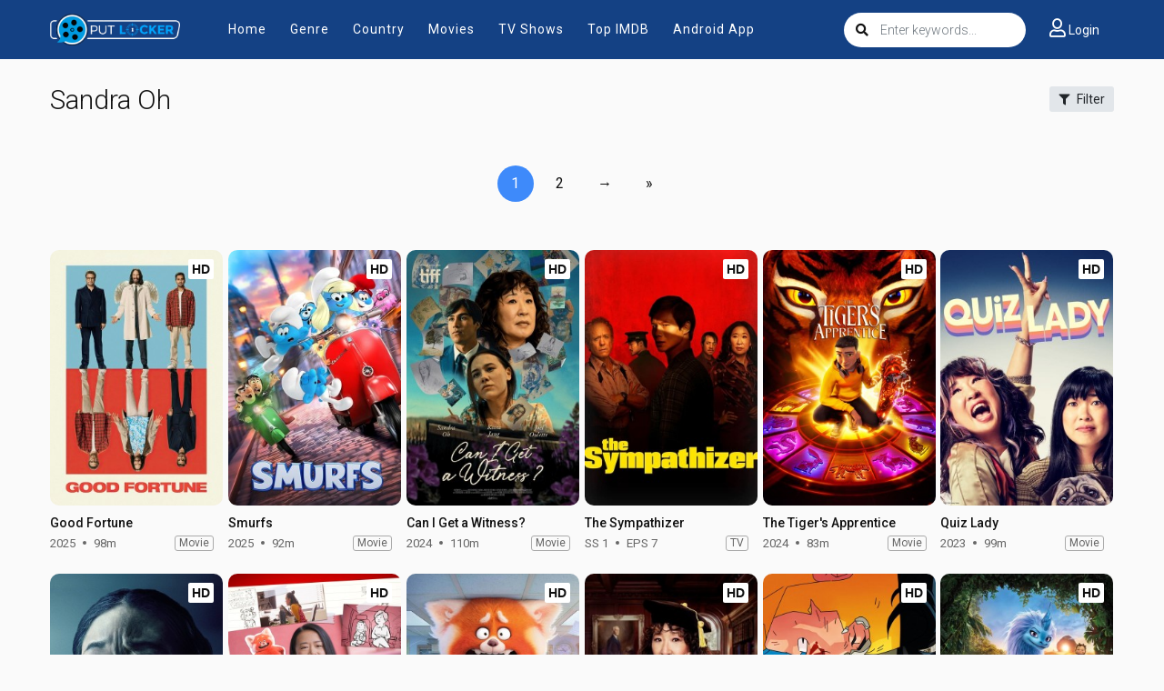

--- FILE ---
content_type: text/html; charset=utf-8
request_url: https://www.google.com/recaptcha/api2/anchor?ar=1&k=6Ld3XXobAAAAAP52fRv79Jn6OjLsJUfQE48H9HOE&co=aHR0cHM6Ly9wdXRsb2NrZXIuZ3k6NDQz&hl=en&v=PoyoqOPhxBO7pBk68S4YbpHZ&size=invisible&anchor-ms=20000&execute-ms=30000&cb=aw0djey7zmqn
body_size: 48653
content:
<!DOCTYPE HTML><html dir="ltr" lang="en"><head><meta http-equiv="Content-Type" content="text/html; charset=UTF-8">
<meta http-equiv="X-UA-Compatible" content="IE=edge">
<title>reCAPTCHA</title>
<style type="text/css">
/* cyrillic-ext */
@font-face {
  font-family: 'Roboto';
  font-style: normal;
  font-weight: 400;
  font-stretch: 100%;
  src: url(//fonts.gstatic.com/s/roboto/v48/KFO7CnqEu92Fr1ME7kSn66aGLdTylUAMa3GUBHMdazTgWw.woff2) format('woff2');
  unicode-range: U+0460-052F, U+1C80-1C8A, U+20B4, U+2DE0-2DFF, U+A640-A69F, U+FE2E-FE2F;
}
/* cyrillic */
@font-face {
  font-family: 'Roboto';
  font-style: normal;
  font-weight: 400;
  font-stretch: 100%;
  src: url(//fonts.gstatic.com/s/roboto/v48/KFO7CnqEu92Fr1ME7kSn66aGLdTylUAMa3iUBHMdazTgWw.woff2) format('woff2');
  unicode-range: U+0301, U+0400-045F, U+0490-0491, U+04B0-04B1, U+2116;
}
/* greek-ext */
@font-face {
  font-family: 'Roboto';
  font-style: normal;
  font-weight: 400;
  font-stretch: 100%;
  src: url(//fonts.gstatic.com/s/roboto/v48/KFO7CnqEu92Fr1ME7kSn66aGLdTylUAMa3CUBHMdazTgWw.woff2) format('woff2');
  unicode-range: U+1F00-1FFF;
}
/* greek */
@font-face {
  font-family: 'Roboto';
  font-style: normal;
  font-weight: 400;
  font-stretch: 100%;
  src: url(//fonts.gstatic.com/s/roboto/v48/KFO7CnqEu92Fr1ME7kSn66aGLdTylUAMa3-UBHMdazTgWw.woff2) format('woff2');
  unicode-range: U+0370-0377, U+037A-037F, U+0384-038A, U+038C, U+038E-03A1, U+03A3-03FF;
}
/* math */
@font-face {
  font-family: 'Roboto';
  font-style: normal;
  font-weight: 400;
  font-stretch: 100%;
  src: url(//fonts.gstatic.com/s/roboto/v48/KFO7CnqEu92Fr1ME7kSn66aGLdTylUAMawCUBHMdazTgWw.woff2) format('woff2');
  unicode-range: U+0302-0303, U+0305, U+0307-0308, U+0310, U+0312, U+0315, U+031A, U+0326-0327, U+032C, U+032F-0330, U+0332-0333, U+0338, U+033A, U+0346, U+034D, U+0391-03A1, U+03A3-03A9, U+03B1-03C9, U+03D1, U+03D5-03D6, U+03F0-03F1, U+03F4-03F5, U+2016-2017, U+2034-2038, U+203C, U+2040, U+2043, U+2047, U+2050, U+2057, U+205F, U+2070-2071, U+2074-208E, U+2090-209C, U+20D0-20DC, U+20E1, U+20E5-20EF, U+2100-2112, U+2114-2115, U+2117-2121, U+2123-214F, U+2190, U+2192, U+2194-21AE, U+21B0-21E5, U+21F1-21F2, U+21F4-2211, U+2213-2214, U+2216-22FF, U+2308-230B, U+2310, U+2319, U+231C-2321, U+2336-237A, U+237C, U+2395, U+239B-23B7, U+23D0, U+23DC-23E1, U+2474-2475, U+25AF, U+25B3, U+25B7, U+25BD, U+25C1, U+25CA, U+25CC, U+25FB, U+266D-266F, U+27C0-27FF, U+2900-2AFF, U+2B0E-2B11, U+2B30-2B4C, U+2BFE, U+3030, U+FF5B, U+FF5D, U+1D400-1D7FF, U+1EE00-1EEFF;
}
/* symbols */
@font-face {
  font-family: 'Roboto';
  font-style: normal;
  font-weight: 400;
  font-stretch: 100%;
  src: url(//fonts.gstatic.com/s/roboto/v48/KFO7CnqEu92Fr1ME7kSn66aGLdTylUAMaxKUBHMdazTgWw.woff2) format('woff2');
  unicode-range: U+0001-000C, U+000E-001F, U+007F-009F, U+20DD-20E0, U+20E2-20E4, U+2150-218F, U+2190, U+2192, U+2194-2199, U+21AF, U+21E6-21F0, U+21F3, U+2218-2219, U+2299, U+22C4-22C6, U+2300-243F, U+2440-244A, U+2460-24FF, U+25A0-27BF, U+2800-28FF, U+2921-2922, U+2981, U+29BF, U+29EB, U+2B00-2BFF, U+4DC0-4DFF, U+FFF9-FFFB, U+10140-1018E, U+10190-1019C, U+101A0, U+101D0-101FD, U+102E0-102FB, U+10E60-10E7E, U+1D2C0-1D2D3, U+1D2E0-1D37F, U+1F000-1F0FF, U+1F100-1F1AD, U+1F1E6-1F1FF, U+1F30D-1F30F, U+1F315, U+1F31C, U+1F31E, U+1F320-1F32C, U+1F336, U+1F378, U+1F37D, U+1F382, U+1F393-1F39F, U+1F3A7-1F3A8, U+1F3AC-1F3AF, U+1F3C2, U+1F3C4-1F3C6, U+1F3CA-1F3CE, U+1F3D4-1F3E0, U+1F3ED, U+1F3F1-1F3F3, U+1F3F5-1F3F7, U+1F408, U+1F415, U+1F41F, U+1F426, U+1F43F, U+1F441-1F442, U+1F444, U+1F446-1F449, U+1F44C-1F44E, U+1F453, U+1F46A, U+1F47D, U+1F4A3, U+1F4B0, U+1F4B3, U+1F4B9, U+1F4BB, U+1F4BF, U+1F4C8-1F4CB, U+1F4D6, U+1F4DA, U+1F4DF, U+1F4E3-1F4E6, U+1F4EA-1F4ED, U+1F4F7, U+1F4F9-1F4FB, U+1F4FD-1F4FE, U+1F503, U+1F507-1F50B, U+1F50D, U+1F512-1F513, U+1F53E-1F54A, U+1F54F-1F5FA, U+1F610, U+1F650-1F67F, U+1F687, U+1F68D, U+1F691, U+1F694, U+1F698, U+1F6AD, U+1F6B2, U+1F6B9-1F6BA, U+1F6BC, U+1F6C6-1F6CF, U+1F6D3-1F6D7, U+1F6E0-1F6EA, U+1F6F0-1F6F3, U+1F6F7-1F6FC, U+1F700-1F7FF, U+1F800-1F80B, U+1F810-1F847, U+1F850-1F859, U+1F860-1F887, U+1F890-1F8AD, U+1F8B0-1F8BB, U+1F8C0-1F8C1, U+1F900-1F90B, U+1F93B, U+1F946, U+1F984, U+1F996, U+1F9E9, U+1FA00-1FA6F, U+1FA70-1FA7C, U+1FA80-1FA89, U+1FA8F-1FAC6, U+1FACE-1FADC, U+1FADF-1FAE9, U+1FAF0-1FAF8, U+1FB00-1FBFF;
}
/* vietnamese */
@font-face {
  font-family: 'Roboto';
  font-style: normal;
  font-weight: 400;
  font-stretch: 100%;
  src: url(//fonts.gstatic.com/s/roboto/v48/KFO7CnqEu92Fr1ME7kSn66aGLdTylUAMa3OUBHMdazTgWw.woff2) format('woff2');
  unicode-range: U+0102-0103, U+0110-0111, U+0128-0129, U+0168-0169, U+01A0-01A1, U+01AF-01B0, U+0300-0301, U+0303-0304, U+0308-0309, U+0323, U+0329, U+1EA0-1EF9, U+20AB;
}
/* latin-ext */
@font-face {
  font-family: 'Roboto';
  font-style: normal;
  font-weight: 400;
  font-stretch: 100%;
  src: url(//fonts.gstatic.com/s/roboto/v48/KFO7CnqEu92Fr1ME7kSn66aGLdTylUAMa3KUBHMdazTgWw.woff2) format('woff2');
  unicode-range: U+0100-02BA, U+02BD-02C5, U+02C7-02CC, U+02CE-02D7, U+02DD-02FF, U+0304, U+0308, U+0329, U+1D00-1DBF, U+1E00-1E9F, U+1EF2-1EFF, U+2020, U+20A0-20AB, U+20AD-20C0, U+2113, U+2C60-2C7F, U+A720-A7FF;
}
/* latin */
@font-face {
  font-family: 'Roboto';
  font-style: normal;
  font-weight: 400;
  font-stretch: 100%;
  src: url(//fonts.gstatic.com/s/roboto/v48/KFO7CnqEu92Fr1ME7kSn66aGLdTylUAMa3yUBHMdazQ.woff2) format('woff2');
  unicode-range: U+0000-00FF, U+0131, U+0152-0153, U+02BB-02BC, U+02C6, U+02DA, U+02DC, U+0304, U+0308, U+0329, U+2000-206F, U+20AC, U+2122, U+2191, U+2193, U+2212, U+2215, U+FEFF, U+FFFD;
}
/* cyrillic-ext */
@font-face {
  font-family: 'Roboto';
  font-style: normal;
  font-weight: 500;
  font-stretch: 100%;
  src: url(//fonts.gstatic.com/s/roboto/v48/KFO7CnqEu92Fr1ME7kSn66aGLdTylUAMa3GUBHMdazTgWw.woff2) format('woff2');
  unicode-range: U+0460-052F, U+1C80-1C8A, U+20B4, U+2DE0-2DFF, U+A640-A69F, U+FE2E-FE2F;
}
/* cyrillic */
@font-face {
  font-family: 'Roboto';
  font-style: normal;
  font-weight: 500;
  font-stretch: 100%;
  src: url(//fonts.gstatic.com/s/roboto/v48/KFO7CnqEu92Fr1ME7kSn66aGLdTylUAMa3iUBHMdazTgWw.woff2) format('woff2');
  unicode-range: U+0301, U+0400-045F, U+0490-0491, U+04B0-04B1, U+2116;
}
/* greek-ext */
@font-face {
  font-family: 'Roboto';
  font-style: normal;
  font-weight: 500;
  font-stretch: 100%;
  src: url(//fonts.gstatic.com/s/roboto/v48/KFO7CnqEu92Fr1ME7kSn66aGLdTylUAMa3CUBHMdazTgWw.woff2) format('woff2');
  unicode-range: U+1F00-1FFF;
}
/* greek */
@font-face {
  font-family: 'Roboto';
  font-style: normal;
  font-weight: 500;
  font-stretch: 100%;
  src: url(//fonts.gstatic.com/s/roboto/v48/KFO7CnqEu92Fr1ME7kSn66aGLdTylUAMa3-UBHMdazTgWw.woff2) format('woff2');
  unicode-range: U+0370-0377, U+037A-037F, U+0384-038A, U+038C, U+038E-03A1, U+03A3-03FF;
}
/* math */
@font-face {
  font-family: 'Roboto';
  font-style: normal;
  font-weight: 500;
  font-stretch: 100%;
  src: url(//fonts.gstatic.com/s/roboto/v48/KFO7CnqEu92Fr1ME7kSn66aGLdTylUAMawCUBHMdazTgWw.woff2) format('woff2');
  unicode-range: U+0302-0303, U+0305, U+0307-0308, U+0310, U+0312, U+0315, U+031A, U+0326-0327, U+032C, U+032F-0330, U+0332-0333, U+0338, U+033A, U+0346, U+034D, U+0391-03A1, U+03A3-03A9, U+03B1-03C9, U+03D1, U+03D5-03D6, U+03F0-03F1, U+03F4-03F5, U+2016-2017, U+2034-2038, U+203C, U+2040, U+2043, U+2047, U+2050, U+2057, U+205F, U+2070-2071, U+2074-208E, U+2090-209C, U+20D0-20DC, U+20E1, U+20E5-20EF, U+2100-2112, U+2114-2115, U+2117-2121, U+2123-214F, U+2190, U+2192, U+2194-21AE, U+21B0-21E5, U+21F1-21F2, U+21F4-2211, U+2213-2214, U+2216-22FF, U+2308-230B, U+2310, U+2319, U+231C-2321, U+2336-237A, U+237C, U+2395, U+239B-23B7, U+23D0, U+23DC-23E1, U+2474-2475, U+25AF, U+25B3, U+25B7, U+25BD, U+25C1, U+25CA, U+25CC, U+25FB, U+266D-266F, U+27C0-27FF, U+2900-2AFF, U+2B0E-2B11, U+2B30-2B4C, U+2BFE, U+3030, U+FF5B, U+FF5D, U+1D400-1D7FF, U+1EE00-1EEFF;
}
/* symbols */
@font-face {
  font-family: 'Roboto';
  font-style: normal;
  font-weight: 500;
  font-stretch: 100%;
  src: url(//fonts.gstatic.com/s/roboto/v48/KFO7CnqEu92Fr1ME7kSn66aGLdTylUAMaxKUBHMdazTgWw.woff2) format('woff2');
  unicode-range: U+0001-000C, U+000E-001F, U+007F-009F, U+20DD-20E0, U+20E2-20E4, U+2150-218F, U+2190, U+2192, U+2194-2199, U+21AF, U+21E6-21F0, U+21F3, U+2218-2219, U+2299, U+22C4-22C6, U+2300-243F, U+2440-244A, U+2460-24FF, U+25A0-27BF, U+2800-28FF, U+2921-2922, U+2981, U+29BF, U+29EB, U+2B00-2BFF, U+4DC0-4DFF, U+FFF9-FFFB, U+10140-1018E, U+10190-1019C, U+101A0, U+101D0-101FD, U+102E0-102FB, U+10E60-10E7E, U+1D2C0-1D2D3, U+1D2E0-1D37F, U+1F000-1F0FF, U+1F100-1F1AD, U+1F1E6-1F1FF, U+1F30D-1F30F, U+1F315, U+1F31C, U+1F31E, U+1F320-1F32C, U+1F336, U+1F378, U+1F37D, U+1F382, U+1F393-1F39F, U+1F3A7-1F3A8, U+1F3AC-1F3AF, U+1F3C2, U+1F3C4-1F3C6, U+1F3CA-1F3CE, U+1F3D4-1F3E0, U+1F3ED, U+1F3F1-1F3F3, U+1F3F5-1F3F7, U+1F408, U+1F415, U+1F41F, U+1F426, U+1F43F, U+1F441-1F442, U+1F444, U+1F446-1F449, U+1F44C-1F44E, U+1F453, U+1F46A, U+1F47D, U+1F4A3, U+1F4B0, U+1F4B3, U+1F4B9, U+1F4BB, U+1F4BF, U+1F4C8-1F4CB, U+1F4D6, U+1F4DA, U+1F4DF, U+1F4E3-1F4E6, U+1F4EA-1F4ED, U+1F4F7, U+1F4F9-1F4FB, U+1F4FD-1F4FE, U+1F503, U+1F507-1F50B, U+1F50D, U+1F512-1F513, U+1F53E-1F54A, U+1F54F-1F5FA, U+1F610, U+1F650-1F67F, U+1F687, U+1F68D, U+1F691, U+1F694, U+1F698, U+1F6AD, U+1F6B2, U+1F6B9-1F6BA, U+1F6BC, U+1F6C6-1F6CF, U+1F6D3-1F6D7, U+1F6E0-1F6EA, U+1F6F0-1F6F3, U+1F6F7-1F6FC, U+1F700-1F7FF, U+1F800-1F80B, U+1F810-1F847, U+1F850-1F859, U+1F860-1F887, U+1F890-1F8AD, U+1F8B0-1F8BB, U+1F8C0-1F8C1, U+1F900-1F90B, U+1F93B, U+1F946, U+1F984, U+1F996, U+1F9E9, U+1FA00-1FA6F, U+1FA70-1FA7C, U+1FA80-1FA89, U+1FA8F-1FAC6, U+1FACE-1FADC, U+1FADF-1FAE9, U+1FAF0-1FAF8, U+1FB00-1FBFF;
}
/* vietnamese */
@font-face {
  font-family: 'Roboto';
  font-style: normal;
  font-weight: 500;
  font-stretch: 100%;
  src: url(//fonts.gstatic.com/s/roboto/v48/KFO7CnqEu92Fr1ME7kSn66aGLdTylUAMa3OUBHMdazTgWw.woff2) format('woff2');
  unicode-range: U+0102-0103, U+0110-0111, U+0128-0129, U+0168-0169, U+01A0-01A1, U+01AF-01B0, U+0300-0301, U+0303-0304, U+0308-0309, U+0323, U+0329, U+1EA0-1EF9, U+20AB;
}
/* latin-ext */
@font-face {
  font-family: 'Roboto';
  font-style: normal;
  font-weight: 500;
  font-stretch: 100%;
  src: url(//fonts.gstatic.com/s/roboto/v48/KFO7CnqEu92Fr1ME7kSn66aGLdTylUAMa3KUBHMdazTgWw.woff2) format('woff2');
  unicode-range: U+0100-02BA, U+02BD-02C5, U+02C7-02CC, U+02CE-02D7, U+02DD-02FF, U+0304, U+0308, U+0329, U+1D00-1DBF, U+1E00-1E9F, U+1EF2-1EFF, U+2020, U+20A0-20AB, U+20AD-20C0, U+2113, U+2C60-2C7F, U+A720-A7FF;
}
/* latin */
@font-face {
  font-family: 'Roboto';
  font-style: normal;
  font-weight: 500;
  font-stretch: 100%;
  src: url(//fonts.gstatic.com/s/roboto/v48/KFO7CnqEu92Fr1ME7kSn66aGLdTylUAMa3yUBHMdazQ.woff2) format('woff2');
  unicode-range: U+0000-00FF, U+0131, U+0152-0153, U+02BB-02BC, U+02C6, U+02DA, U+02DC, U+0304, U+0308, U+0329, U+2000-206F, U+20AC, U+2122, U+2191, U+2193, U+2212, U+2215, U+FEFF, U+FFFD;
}
/* cyrillic-ext */
@font-face {
  font-family: 'Roboto';
  font-style: normal;
  font-weight: 900;
  font-stretch: 100%;
  src: url(//fonts.gstatic.com/s/roboto/v48/KFO7CnqEu92Fr1ME7kSn66aGLdTylUAMa3GUBHMdazTgWw.woff2) format('woff2');
  unicode-range: U+0460-052F, U+1C80-1C8A, U+20B4, U+2DE0-2DFF, U+A640-A69F, U+FE2E-FE2F;
}
/* cyrillic */
@font-face {
  font-family: 'Roboto';
  font-style: normal;
  font-weight: 900;
  font-stretch: 100%;
  src: url(//fonts.gstatic.com/s/roboto/v48/KFO7CnqEu92Fr1ME7kSn66aGLdTylUAMa3iUBHMdazTgWw.woff2) format('woff2');
  unicode-range: U+0301, U+0400-045F, U+0490-0491, U+04B0-04B1, U+2116;
}
/* greek-ext */
@font-face {
  font-family: 'Roboto';
  font-style: normal;
  font-weight: 900;
  font-stretch: 100%;
  src: url(//fonts.gstatic.com/s/roboto/v48/KFO7CnqEu92Fr1ME7kSn66aGLdTylUAMa3CUBHMdazTgWw.woff2) format('woff2');
  unicode-range: U+1F00-1FFF;
}
/* greek */
@font-face {
  font-family: 'Roboto';
  font-style: normal;
  font-weight: 900;
  font-stretch: 100%;
  src: url(//fonts.gstatic.com/s/roboto/v48/KFO7CnqEu92Fr1ME7kSn66aGLdTylUAMa3-UBHMdazTgWw.woff2) format('woff2');
  unicode-range: U+0370-0377, U+037A-037F, U+0384-038A, U+038C, U+038E-03A1, U+03A3-03FF;
}
/* math */
@font-face {
  font-family: 'Roboto';
  font-style: normal;
  font-weight: 900;
  font-stretch: 100%;
  src: url(//fonts.gstatic.com/s/roboto/v48/KFO7CnqEu92Fr1ME7kSn66aGLdTylUAMawCUBHMdazTgWw.woff2) format('woff2');
  unicode-range: U+0302-0303, U+0305, U+0307-0308, U+0310, U+0312, U+0315, U+031A, U+0326-0327, U+032C, U+032F-0330, U+0332-0333, U+0338, U+033A, U+0346, U+034D, U+0391-03A1, U+03A3-03A9, U+03B1-03C9, U+03D1, U+03D5-03D6, U+03F0-03F1, U+03F4-03F5, U+2016-2017, U+2034-2038, U+203C, U+2040, U+2043, U+2047, U+2050, U+2057, U+205F, U+2070-2071, U+2074-208E, U+2090-209C, U+20D0-20DC, U+20E1, U+20E5-20EF, U+2100-2112, U+2114-2115, U+2117-2121, U+2123-214F, U+2190, U+2192, U+2194-21AE, U+21B0-21E5, U+21F1-21F2, U+21F4-2211, U+2213-2214, U+2216-22FF, U+2308-230B, U+2310, U+2319, U+231C-2321, U+2336-237A, U+237C, U+2395, U+239B-23B7, U+23D0, U+23DC-23E1, U+2474-2475, U+25AF, U+25B3, U+25B7, U+25BD, U+25C1, U+25CA, U+25CC, U+25FB, U+266D-266F, U+27C0-27FF, U+2900-2AFF, U+2B0E-2B11, U+2B30-2B4C, U+2BFE, U+3030, U+FF5B, U+FF5D, U+1D400-1D7FF, U+1EE00-1EEFF;
}
/* symbols */
@font-face {
  font-family: 'Roboto';
  font-style: normal;
  font-weight: 900;
  font-stretch: 100%;
  src: url(//fonts.gstatic.com/s/roboto/v48/KFO7CnqEu92Fr1ME7kSn66aGLdTylUAMaxKUBHMdazTgWw.woff2) format('woff2');
  unicode-range: U+0001-000C, U+000E-001F, U+007F-009F, U+20DD-20E0, U+20E2-20E4, U+2150-218F, U+2190, U+2192, U+2194-2199, U+21AF, U+21E6-21F0, U+21F3, U+2218-2219, U+2299, U+22C4-22C6, U+2300-243F, U+2440-244A, U+2460-24FF, U+25A0-27BF, U+2800-28FF, U+2921-2922, U+2981, U+29BF, U+29EB, U+2B00-2BFF, U+4DC0-4DFF, U+FFF9-FFFB, U+10140-1018E, U+10190-1019C, U+101A0, U+101D0-101FD, U+102E0-102FB, U+10E60-10E7E, U+1D2C0-1D2D3, U+1D2E0-1D37F, U+1F000-1F0FF, U+1F100-1F1AD, U+1F1E6-1F1FF, U+1F30D-1F30F, U+1F315, U+1F31C, U+1F31E, U+1F320-1F32C, U+1F336, U+1F378, U+1F37D, U+1F382, U+1F393-1F39F, U+1F3A7-1F3A8, U+1F3AC-1F3AF, U+1F3C2, U+1F3C4-1F3C6, U+1F3CA-1F3CE, U+1F3D4-1F3E0, U+1F3ED, U+1F3F1-1F3F3, U+1F3F5-1F3F7, U+1F408, U+1F415, U+1F41F, U+1F426, U+1F43F, U+1F441-1F442, U+1F444, U+1F446-1F449, U+1F44C-1F44E, U+1F453, U+1F46A, U+1F47D, U+1F4A3, U+1F4B0, U+1F4B3, U+1F4B9, U+1F4BB, U+1F4BF, U+1F4C8-1F4CB, U+1F4D6, U+1F4DA, U+1F4DF, U+1F4E3-1F4E6, U+1F4EA-1F4ED, U+1F4F7, U+1F4F9-1F4FB, U+1F4FD-1F4FE, U+1F503, U+1F507-1F50B, U+1F50D, U+1F512-1F513, U+1F53E-1F54A, U+1F54F-1F5FA, U+1F610, U+1F650-1F67F, U+1F687, U+1F68D, U+1F691, U+1F694, U+1F698, U+1F6AD, U+1F6B2, U+1F6B9-1F6BA, U+1F6BC, U+1F6C6-1F6CF, U+1F6D3-1F6D7, U+1F6E0-1F6EA, U+1F6F0-1F6F3, U+1F6F7-1F6FC, U+1F700-1F7FF, U+1F800-1F80B, U+1F810-1F847, U+1F850-1F859, U+1F860-1F887, U+1F890-1F8AD, U+1F8B0-1F8BB, U+1F8C0-1F8C1, U+1F900-1F90B, U+1F93B, U+1F946, U+1F984, U+1F996, U+1F9E9, U+1FA00-1FA6F, U+1FA70-1FA7C, U+1FA80-1FA89, U+1FA8F-1FAC6, U+1FACE-1FADC, U+1FADF-1FAE9, U+1FAF0-1FAF8, U+1FB00-1FBFF;
}
/* vietnamese */
@font-face {
  font-family: 'Roboto';
  font-style: normal;
  font-weight: 900;
  font-stretch: 100%;
  src: url(//fonts.gstatic.com/s/roboto/v48/KFO7CnqEu92Fr1ME7kSn66aGLdTylUAMa3OUBHMdazTgWw.woff2) format('woff2');
  unicode-range: U+0102-0103, U+0110-0111, U+0128-0129, U+0168-0169, U+01A0-01A1, U+01AF-01B0, U+0300-0301, U+0303-0304, U+0308-0309, U+0323, U+0329, U+1EA0-1EF9, U+20AB;
}
/* latin-ext */
@font-face {
  font-family: 'Roboto';
  font-style: normal;
  font-weight: 900;
  font-stretch: 100%;
  src: url(//fonts.gstatic.com/s/roboto/v48/KFO7CnqEu92Fr1ME7kSn66aGLdTylUAMa3KUBHMdazTgWw.woff2) format('woff2');
  unicode-range: U+0100-02BA, U+02BD-02C5, U+02C7-02CC, U+02CE-02D7, U+02DD-02FF, U+0304, U+0308, U+0329, U+1D00-1DBF, U+1E00-1E9F, U+1EF2-1EFF, U+2020, U+20A0-20AB, U+20AD-20C0, U+2113, U+2C60-2C7F, U+A720-A7FF;
}
/* latin */
@font-face {
  font-family: 'Roboto';
  font-style: normal;
  font-weight: 900;
  font-stretch: 100%;
  src: url(//fonts.gstatic.com/s/roboto/v48/KFO7CnqEu92Fr1ME7kSn66aGLdTylUAMa3yUBHMdazQ.woff2) format('woff2');
  unicode-range: U+0000-00FF, U+0131, U+0152-0153, U+02BB-02BC, U+02C6, U+02DA, U+02DC, U+0304, U+0308, U+0329, U+2000-206F, U+20AC, U+2122, U+2191, U+2193, U+2212, U+2215, U+FEFF, U+FFFD;
}

</style>
<link rel="stylesheet" type="text/css" href="https://www.gstatic.com/recaptcha/releases/PoyoqOPhxBO7pBk68S4YbpHZ/styles__ltr.css">
<script nonce="9m1jRJBk7Qu-26Ph3GtU0Q" type="text/javascript">window['__recaptcha_api'] = 'https://www.google.com/recaptcha/api2/';</script>
<script type="text/javascript" src="https://www.gstatic.com/recaptcha/releases/PoyoqOPhxBO7pBk68S4YbpHZ/recaptcha__en.js" nonce="9m1jRJBk7Qu-26Ph3GtU0Q">
      
    </script></head>
<body><div id="rc-anchor-alert" class="rc-anchor-alert"></div>
<input type="hidden" id="recaptcha-token" value="[base64]">
<script type="text/javascript" nonce="9m1jRJBk7Qu-26Ph3GtU0Q">
      recaptcha.anchor.Main.init("[\x22ainput\x22,[\x22bgdata\x22,\x22\x22,\[base64]/[base64]/bmV3IFpbdF0obVswXSk6Sz09Mj9uZXcgWlt0XShtWzBdLG1bMV0pOks9PTM/bmV3IFpbdF0obVswXSxtWzFdLG1bMl0pOks9PTQ/[base64]/[base64]/[base64]/[base64]/[base64]/[base64]/[base64]/[base64]/[base64]/[base64]/[base64]/[base64]/[base64]/[base64]\\u003d\\u003d\x22,\[base64]\x22,\x22GcOhw7zDhMOMYgLDrcO0wpDCkcOcbMKiwpDDqMOgw61pwpwCJwsUw49GVlULZj/DjnTDqMOoE8K/fMOGw5sxLsO5GsKow64Wwq3CocKCw6nDoTfDk8O4WMKmYi9GVw/DocOEOcOaw73DmcKAwrJow77DnTokCGvCoTYSYGAQNl0fw643KcOBwolmMijCkB3DmsOpwo1dwoZsJsKHDXXDswcQcMKucCNYw4rCp8OxecKKV3Baw6t8LXHCl8ODXhLDhzpxwpjCuMKPw5Ukw4PDjMKmaMOnYFXDt3XCnMOHw4/CrWokwpLDiMOBwoLDnCgowotEw6clZ8K+IcKgwr/[base64]/w6vCrybDlsO9w43Dok4mBzpaw6zDm8KMJsO/[base64]/CmHQyaw1GDxfDq8Oqw6jDh8Knw5BKbMOYf3F9wpnDphFww7nDlcK7GQnDusKqwoIvIEPCpStvw6gmwpHCiEo+RsONfkxRw54cBMKNwr8Ywo18W8OAf8OTw65nAzPDpEPCucKrE8KYGMKuCMKFw5vCt8K4woAww6bDs14Hw4/DnAvCuVtNw7EfFsKvHi/[base64]/[base64]/Ci8O1w64/W8KkwoFPUyQDwoIUwokeJcKqwrvDh0LCjcKVw7DCp8O8HXRgwrYwwpLCmMKWwqUdOcKeDQ7CvsO/wpTChsOpwrTCpRvDhQjClsOWw6fDq8OMwoddwolMHMO6wpcjwqd+YsObwp4+UMKkw7UDYcKVwqtWw7hWw6TCuj/DmQrClmrCr8K8H8Kgw6kOwprDv8OUP8OAGBwzDMKqXzUqdcO8IcONTsO+LsONw4PDkG/[base64]/[base64]/dsO6E19Xw4A0CMKXw4/[base64]/DnVJuZQ4GIV7CscK+O8KlJEpAEE7DohBTJQskw44PVlbDrgcwLirCuQdNwrNIwopGA8OAQMO+wq3Dq8KqXsKVw6dgDHM3OsK0wrHDqcKxwr9bw5l8w4rDvsKYGMOiwrQfFsK/[base64]/[base64]/DqcK3wpMiX8OZfMOIA3JXE8Ohw6fCm31mblTDtcKmfV/[base64]/CuxDDiSE6G3xgUnPChMOJWsOYLsKmDMKFwqUxDmJ4VEnCiS/CjU90wqDDtnl8VMOQwrvDr8KOw4Zzwp9LwrvDtMKzwpzCpsOSdcK9w5/Di8KQwpIWcDrCusOsw73CrcO6DGfCs8O7wr/Dg8KQDyXDjz9/wol/PsKSwrnDpARrw5kkfsOIdmU4aHl6wobDsBw3AcOrQ8KEAEA9U2hpJ8OAw4jCrMKic8KUCQdrRVHCmywaXDbCqMKBwqHCpV/DkFnDjsOWwpzCjRnDnwDCgsO8FMOlAMOaw5vCsMOkBcONQcO4w5nDgA/Cq1vDglIMw4/CgMO1HA8GwrTDsAYuwrwCwrZEwp9eN3YvwpECw6V5c3gVR2vCnTfDncOueGRJwrkiUyrCgXAhacKYGcOow63CnxTCp8KUwo7CpsOlYMOMVCfCkAtAw7TDjm3Dm8Odw6c1wqbDv8KxEivDsxgSwqPDtxFtfhLDt8OSwokEw6bDtzxEZsK/w4trwqjDjsKOwrjDvlk3w6HClcKSwppzwrRkCsOKw6HCicKXYcOgEMKtw73CqMOnw7AEw5zCl8KhwoxQJMOoOsOnCcOdwqnCmFjCpMKMdxzDtAvCv10+wp/[base64]/w4rDnCPDhCxTVz3DksK/woHCusKOW8KPw5rCmRNww61GdSAIDUXCk8Oua8Knw4hiw4bCsBHDgUbDoXVsXMKFVGwpaF9mSsKdNsO3w6bCnSTCiMKqw6xBwq/DkDPDq8KRc8KfHsOSCmlAfWZawqMSSmHDt8OsDW1vwpbDg1wcX8OVdxLDqijDtTQPGsK8Yh/DlMOyw4XCvmcdw5DDmix8YMOUcV9+AgPCrsOxwqFgRW/DmsOywqLDhsKuwqdbw5bDlcODw67Cjl/DsMOKwq3DjG/CuMOow6nCpsODQXfDo8KYSsOmwqQuHcK2P8OFFsKXHmcTwpUTbsOyQWLDpjXDml/Dj8OAXD/[base64]/Cs8OlE8OddzjCrHd6woxRPF7DuMOnw51ZJiV5BcK1w4gxQMOWNMKKwqI1w6lTNBHCuHhgwqTCkMKxAEAgw4k5wqkoZ8K8w7zDi3TDicOcYsK+woTCqip3LhrDrsO3wrXCvzDDhmkgw48WEEfCu8OpwqYSQcOILMKZHHd1w4/DhHhIw7tSXivDl8OOImtIwql5w6HCpMKdw6JDwq3CsMOmcMKgw6AmawVoTDcJM8OFNcO6wp8owpQHwqtyTcOZWQVGIRAew73DlDjDocOhDiw/VH4Tw5bCoEJaUUNOCWzDvH7CswANUXIKwo3DpV3CpDNbJEcLVAIVGsK9wolgVCXCisKFwowHwoAsWsOhC8KLJwMNIMOGwoZAwr1Jw4LDp8O9fMOVG3zChsKqI8KVwozDsCFtwofCrEfCgTfDp8Kyw67DqcOXwrIiw6w3K1ERwpA/Vi5LwpXDuMOcHsKvw7XChsONw6QAGsKoCyVtw7g9CcKcw7kzw4cQIMKfw6QHw7A/wqjChcOxPR3DlB/[base64]/[base64]/Csi/Dlw4aTEnDoUY8w4wWw4rDgFbDjUrCv8KSw5XCoT4Aw4XCvMK8wrs6WcK3wpFiP1LDuGI5BcK5w68Uw7PCjsOdwqTDqcKsNXXDtcKbw77DtUnDosK6ZcK2w4bDicOdwoXCl1RGIMOldy9yw6BDw60rwq4tw5Fmw5/[base64]/[base64]/DuydGwp3CsMK5wrVawqHDvA9RWBrDncOzw6dpFsOSwqLDmXTDkcOcXzbCkkV3wqXCncK4wqAswqkbMMK6GGBXc8K1wqUTV8OxScO9wr3CusOqw7DDuk9IPsKEdMK/XUfCpkhVwoonw5hYcMOLw63Dn1jCoEYpQ8KHUsO+wrlKMzUXEiR3WMKWwrLDk3rDhMO0w4nCmxcEIjRvRxAiw4oNw4HDo0p3wozDgkjCqUjDocOECsO8NsKPwqNBUyXDhsKvIXPDn8OYwq7DjRPDq1Qvwq3Cp3YbwpvDoz/DscOIw4lfwr3DhcOBw4NywpwTwq0Pw4YvJcKaO8OeNxDDvMOlFnosIsKlw5gAwrDDg0/CjUN9w4/Cn8Kqw6Q4GsO6C2fCosKuMcKHQ3PCswXDtMOOcT9tGRvDlMOYXWrCscOUwrvDvzrCvhjDlsK4wrh2ChINC8ONYmFAwp0Ew510SsK+w5Ruc37DucOww5DDk8KcVcOXwqkUXTTCqWjChcK+ZMO3w7zDu8KCwqDCusKkwp/[base64]/w6fCt39tHCPClMOQwq8tw5ZHUyfDrgcxGSpGw4B5OhNuw7wbw4/DjMO6wqJab8KrwqRcDEJ0RVXDssKgD8OPWMODQyV0wrYGKMKOS2RCwqVJw60ew6rCv8O/wpw3aA7DpcKPw5PDryh2Kn5ZRMKgOl7DnsKMw5teeMKrQkEIEsONU8OFwqMOCWQ6VsOHaErDnjzCtcKVw4XCuMOZdMOawpgTw5zDgsK+MhrCnMKvWcOMWAByWcKhKXfCiz4/[base64]/DiFQkRcOnaAQSw6JUw4Ymw7JZwq1DZcOwAMO/UsOMS8OAG8Oyw4rDhkXCh3zCqMOYw5rDlMKSeznClioEw4rCmsOUw63DlMKOHiQ1wqUHwoTCvBEnOMKcw43Cqj5IwrAJw40kFcKQwqXDqm4dTktiDsKHJsO/[base64]/CpDlwfwJKw5B7binCksOMakHDrm8Nwqc/[base64]/[base64]/DpXt5ZzVMfcOqw6cHXMKuDcKvR8OVw5kgRcKBwqwWPsKZfcKvflg+w6/DscKsYsOZWzlbZsOWZ8O/w5nClmQdQBFEw7dywrHCjMKAw6UvL8O+OsOawrEuw47Cv8KPwqo6MMKOIsOwAWrCh8Kkw7MBw5NuNHpmOsKYwrw3w4R3w4QWM8O1w4wjwqBEN8OVF8Oqw6c+wp/Cpm3DkMOMw7jDgsOXOCgUTMO1VBfCssKVwqNqwqDDkMOtDcK9wp/[base64]/[base64]/Cs8KiasKSwqDDhMKYPMOdwoZsw7fCky5RaMK0wqxMOAvChGbDk8KEwovDosO5w70zwrzCnG9WMsObw45YwqV8w5dXw7XCoMK6HcKLwprDicKeV2Q9VgfDulVoCsKJw7YBXEMgVU7DgmLDtsK3w5wiIMKfw61PZ8Okw4XCk8KgWsKww6tXwot2wrDCgWTCohDDu8O/DcKHc8KbwqjDuG5dbkdjwoXCncOtX8OSwqkbbcOQfBTCosK/wprCgBbDosO1wpDCscKXT8OmTgp5WcKjIyQ3wqVaw7bDrTZ8wp8XwrMcWnvCosKFw5ZbO8KOwrrChSdiUcO4w6HDgGbCgDIsw5AgwrcTC8OWTGMvw5/DmsOECkxxw5YGw5jDhDdZw4vCnC4AfiPCnhw8WsKQw7TDm3FlJ8O+V0IqCMOFOxkQw77CtcK/SBHClcOcw4vDuFcUwpTDpsOqwrFIw7bDiMO1A8O9KDtYw4vCvXjDrn00wrzCqTRiwo/DjsKrdFFGC8OqOUtGdHHDv8O7fsKHw67DocOxbxcbwoBjDMKkR8ORBcOLFMK9NcOjwrzCq8OHKj3DkR4ww6rDqsKQYsKcw55rw53DosOgeWNoT8OVw6bCtsOfUFAxSMOXwoB4wqTCr0XChcO8wohCVMKNeMOIHMK+w6/ChcO4XXJtw4oww4tbwprCiwjCvcKLDcOTw4XDunknwrM/[base64]/CrMKIMhw8w5rDhBItRXt1VRBsVglcwoLDp3AoHMOBBcOuViYROMKDw5rCnxN5KG/CiFl5TX0PNn3DulrDoAnCkCfCuMK7BcOMTMK7CsKuLsO6T248aR1fWsKaC1oyw6bCn8O3QMOawr5Ww584w5jDisOFwrwpwrTDjn/CgcK0A8Opwpk5HA0XIxnChTEmLQHDgCDClX0FwqM1w4rCoX4yY8KMNsOdB8Kjw4nDqnt5GW/DlsO2wocewqcnw5PCq8K+woZGd0srMMKRe8KMw7tmw7BDwrMoQsK0wqlkwqxYwo0Jw7bCvsOLKcOpAwssw4zDtMKEN8OjfAjCi8O5wrrDtMKQwoBwBcKvwprCpjvCgsK3w5TDqcOxQsOXwoHDo8ONNMKQwp/DpcOWScOCwrRME8KLwqXCl8OmUcKGCsOTKCvDrV0+wpRwwr3CscKKRMKVwrLDnQtmwpDCuMOqwolRY2jCjMKPScOrw7TDuWbCoDowwpouwoJZw7pJHjHCm1Mxwp7CkcKvb8KhGG3Dg8O0wqsuw4LDgCpEwqhnPwrCmV7CniNqwoY/wq06w6RRb3LCu8KVw4EZYj1MU3AeQFBJMcOKOSAMw5xew5fDusO9wrxMBGsYw41IIQZTwq3DucKsBW3CjktYIsK8b1JYesOJw7bCmMO5woMlAMKBanAWNMKhWMOuwqg9fMKFZH/[base64]/J1/[base64]/[base64]/asKdDcO0wrfCosOcWR7DgcK2Dlo4wqHDlsOUAyEww6lBXsORwrvDiMOwwpMVw5VWw4DCl8KnK8OmPjNcD8K3wo5NwpjDqsO6TMOmw6TDvgLDhcOoVcKqfMOnwqwuwoDClj0+w4zCjcOVw5/DlQLCmMOrZ8OpG3NBZgMoeQVQw651f8KUK8Okw5PCgcOFw77CuCXDgMK7UXPCrH3DpcOJwpIzCyArwqB7woFBw7PCv8OKw4TDhMK/RcOkNWgUw54GwpdFwr4swqzDpMOXeE/ChsKRcDrDkirDh1nDr8OXwoDDo8OJUcKcFMOrw5kVbMOTD8KFw6UVUkDDvnrDncO1w7HDrngYZMKxw6RCEHFXaWBzwq7CmgvDuGIhbXjDuQDDnMOyw4/[base64]/dB7DmMKUXhbCo8K8AlY7BcOUw5bDpmDDozohI8KxZhrCnsKoTmJKbsOawpvDt8O+DhI6w5vCgETDr8K1woLCnMOJw5E/wqvDpwskw7NzwqNgw5wNexHCqsKzwosbwpNeSGoiw7E2N8OkwqXDsSxcH8OnR8KJEMKSw7nDlsO7JcKeK8KLw6rCmCbDmnPCkBPClMKawozCh8K6NlvDn1FOdsOHw6/Cqi9BOik+f2toQcO8woZ5GAYZLhNmw7kew6MUwp1bOsKAw4UNJcOmwowvwp3Dp8O2OlESMTrCiSRbw5vCi8KTFU5Rwrh6BMOdw4/[base64]/[base64]/ZMObw5LChy/[base64]/CtwoQw6XDjsKvwotkbR3DgXRWFcKbw67CsCvCh1bCn8KcVsKCwpQfOcKlKC9lwrlEXcO1JRI5wqjDmXVtXGoFwqzDu25kwqoDw48mTEIwWMKZw5FDwocxSsK9w6ZCBsKpAsKsaAPDr8OeOztCw7rCmsOkfxkwIDHDssOew69lFDQNw5wSwrTDqsKvb8OYw4MEw4vDr3/[base64]/[base64]/CnMOSOsO4ScOkN8KDK2bDqBxSw73CocK3w6DDnGfCmsO2w7g0FUPDp3Euw7J/f0HCnCfDosOhBFBuXsKKN8KewonDhUNxwq7DhjfDvTHDp8Oawp9xalnCs8KXYxN2w7UAwqE2w5PCusKpTwhKw6XCosKuw5IaSTjDusOEw5TCvWh8w4nCi8KeYRxLJMK+TMO3w5TDkSjDgMOjwpfCqMO6CMOzGMKeIMOZwprCsW3DtzEGwr/[base64]/Cs8KNTm9qRzFUwqHDm1jCokHDtAjDicOaO8Omw5/Drg/CjcKtHT/DhwJRw4A+W8KAwojDgMOhJ8OIwrnCgMKTAXzCjX/CnE7Csk/Dtlomw54yGsOmeMKYwpd8b8K1w67CgsK4w65IBHTDuMKEAWJ9dMOMT8OvCzzCg27CmcOPw4kHK0vDhAp8wpE/G8OwbkZdwrrCicOjEMKswrbCtVlGBcKOb3QXV8OhXHrDosKVbHjDusKwwqgHRsK0w7bDp8OVJWMVRTXDnVsTTcKHYhrChcOTwrHCqsOtCMK2w61jdMKzfsK7TCk2Gz/DvwRQwr4cwpzDlsOICcOQVsOJVThZJSvCozlew7XDuEjCqj4cfx49w7J9BcKYwpBtACPCg8OUOMK1QcKab8KVZlYbeR/[base64]/Dh8KKWsKQEm0rZsOBRsKMw5rCsGnCg8KZF8Ouw6TCrMKMw5ZOGVbCt8KZw7l6w6/DvMOzF8KtcsKSwp7DtcOzwowLYsOyQ8KlTMOIwoBAw5hbXBomaC3DlsO4D3zDoMO1w5Rew6zDgMKtdGzDuVEpwrrCpgY2GWY6BsK9UsKaRVdiw6LDhXtUw7zCkwtYYsKxdxLCisOGwpU7wqBNwpt2wrDCpsOYwovDnWLCplVLw7d+b8O/bWnCoMO7PcORUC3CmQxBw6rCmXvDmsKhw7jCogBJGDjDosKhw6ZSL8KRwqtuw5rDujjCgkkGw5QDwqYqwpTDunN3w5EOMcORWSpsbw/[base64]/DqsKDw47DuFszccKzwpVww77DkT3DpsKNwoI5wrA1Vj3DoxYBCxzDh8OHZcORNsKpwr3Dih4oY8OowqQlw4TDoXJ9VsO1wrEawq/Dm8K6wrF+wrYeISJHw5smEATCq8K9wq8Vw6/CoDwNwro7bxtSUnDCk1oywoDDpsONTcOdI8K7VBjDuMOmw5nDjMO+w5x6wqp9IxrCmjLDojlfwrHCiDliJTfDgxlcDAUgw4/CjsKow5FEwo3Ck8OCDsKDAcKYEcKgA2JuwpjDpwvCkj3DgCTClx3CvsKDAMKRR3UOXhJcFsKHwpB/wpM5AcKrwo3DnlQPPyQww53CnTg1WirDoDYVw7DDnkVfB8OlYcKvwoXCnRB6woQ0wpPCh8Kqwp3Cq2MWwoIJw55hwpvDnB1Sw4xGKAdLwoYIPsKQw7/DnVMOw707A8OFwoPCpMOCwpLCnUBzSXYlPSvCpcKVUxfDtTtkU8OwD8OBwoU+w7DDrsO2GGd/XMOQX8OqGMOKw5Evw6zDicOMNcKfF8OSw69yUBpiw7EmwplKJiEPFQzCisK4TF/Dt8OhwrjCmy3DlcKIwqDDtREQdRwYw4vDtsO3JWkHw4xaMSc5IxjDlSwxwoPCtcOHAWQmY08cw73ChSzCuATCgMK4w7jCozNOw5EzwoA5F8Kww6/Ch1w6wqYWKU9cw7EQPsOBFBnDhj4Zw7pCw7TCkGQ5EjVHw4kALMOhQiZdCMOKU8KZHTBQw43Dv8OuwqRuOzbDlWbDpBXDnAp5OC/CgQjCn8KGf8OIwoAXagxMw5ccNnXCvWUnIgMwd0JbJ1pJwolNw4Q3w7FfJsKQMsOCTVTCkj5cFjrCkcOrw5bDm8ONwrAnbsO4Ph/ClFvDnF8MwptlQ8O/[base64]/S8KBw6rDk8K5TcKjw7gqLsOFI8K5wrIPwr4IRcKtw6dTwpnCjAtxV0cYw6LDr0zCp8O3IGbCosK+wrkOwpfCq1/DnB85w78WBMKIwqEkwphgcVnCkcK0w7sqwrjDtATCpXptPWLDpsO+dhstwpoEwo51YTHDvS7DvsKxw4J+w7DChWxgw7QkwqRLJ1/Co8K6woY+wqs9wqZww4tlw7xhwrcaQ0URw5vCo0fDmcKcwpbCpGsEGcOsw7bCnsKyFnpPThDDjMKHOSLDncOsMcKtwqjDozdAKcKDwqsPIMOuwoJBY8KNUsKzfG52wq3DucO4wrfCkAkuwqV7woLCrznDrsKifUBzw6VXw7lUI23DvsOzTnHDlj0qwo0Bw7s/aMKpEAEMwpDCjcK9NcKiw4Bmw5p8aRYNYz/Dm1owH8OnZjXDu8OKYsKYZGAbMMObHcOFw4DDjjzDv8Oxwp4Fw5dLBWJBwrDCnSJuGsOMwr8nw5HClsKwXxI3w4XDszdTwr7DgAd4B13CrmzDmsOwFXZ4w5DDosOpw4oPwqvDuU7Cv2TCrVTDpHs1DVnCksKmw59/L8KlPB9Pw78yw4A1wrrDliEVWMOtwpvDm8KswobDicKnJMKQKcOeHcOYY8KnBMKlw4vCj8KrSsKCfClBwo7CpsKzMsK3QMOnaB/DtVHCkcOXwo7Dk8ODBitLw47Du8ODwrtbw5vCgcOqw5HDs8OEJEPDohbCiH3DvAHDscKKDFXCllsBQ8Kew6YwMMKDasOaw5sAw6LDp1nDsjYEw6vCjcO4w7ISfsKUJCsSC8OnAUbDpQPCncOabAddZcKDbmQYwqMUPzPDt0BNbVrCscKRwrQAQD/ChmrCnV/Dlzc6w6d2w4fDscKqwrzCmcKVw5XDvk/CpsKADVHClMOqZ8KXwpQnCcKkeMOrw5cCw60hMTXDoSbDrXUFQ8KNKGbCp1bDgV0faSZVw7kfw6ZGwoINw5/DrG7DsMK9w4gMWsKvAFrChRczw7vDrsOJXWNwQsO8HsKaWW/Dt8OXKgdHw6wXBMKvbsKsA3RvbcOkw4nDlWBxwq4Xw7rCo2LDrhnCrGMRbXTCjcO0wpPCkcONZmXClsOUTyw1QFkPw7XDlsKNacKDaAHCvMK3RhJhRXk3w6MoLMKFw4XCm8KAwrV/fcKjHCoZw4rCiQtSKcKXwrDDkQo+cQk/[base64]/Dq1lmw6nCh8OPw6QOPsKAQsOtwpfCrjXCoizChjUEQsKha0vDiztdPsKow50yw7ZWZ8KPfBwYw47ClRlkYiZZw6HClcKRJWrDlcKNwqjDtcKaw4U8BEA+wpHCmsKhw5N4AMKNw7zDj8KrNMKDw5DCgsK9w6nCmEUxFsKSwqFdw6R6J8K6wqHCs8KVLQrCu8OyVy/CrsKmAizCq8OnwqXCoFTDkQLCiMOnw5pKw63Cs8OWKEHDvyrCsibDicO5wr7DthTDrWgRwr0RCsOFcsO2w4zDuj3DgT7DrSfDlAp6O1cWwpE6wqvCngsaGsOzB8O1w6BhWmgmwp4afHjDqiPDlcOqw6bCi8K5wrQIwqlWw5VIbMOpw7cnwqLDkMKLw5lBw5/CjcKcHMObV8OmHsOGHxsCw6M3w5V4J8OfwqsscgTDg8KfPsK8OgPCncOuw4/DuCDCvMOrw5o5wrhnw4MCw67DoDM3E8O6U21iWMK1w6ZfNyMowpLCrRDCjzlvw7zDv0jDqg/Ct05bw54kwqzDp0VeKH/CjFvCkcKvw5FXw712PsKZw4rDhl3DpMOdwodBw6rDrcO5w6LCsCXDr8Knw5EGS8OwaD3ChcOxw6tBNn0uw44od8ORwqXDu2fCr8OYwoDCoArCp8KgVE3DrnbDpSHCnjxXE8KVT8KwZsK0csKYw6VqV8K9ckxnwp9zPcKfwobDmRQMGW5/[base64]/DjlovAcKRclXDlXzCusKDw7bDjCNDYcK4AMKDJy/DqcOJLmLCkcKcSGbCpcKDR3rDrsKcfx3CpwjDhljDuRXDkkTCsj4zwqPCl8OgVMKcw5s8wo1QwpfCosKSDyVWMA9kwp7Di8KwwogDwonCoF/CnxoIO2TCgMK7cEXDpsKPLEPDrcKHawrDhyjDksOqFi/CtVjDsMKxwqFAcMOIKnpLw59Lwr/[base64]/Cs8Kuw4QEwo8aIcO1VhlDw6XCjsKNaGdbMw3CtMKPUlPDiktpQcOUAMKdUy4Pwr3Dr8OnwpnDpx8Cf8Oiw6HCpsKJw4cuwol2w61TwoHDlsKKcMO9OsOJw5UYwoYuIcKJNCwEwo7CuyE8w4/CqmIVwpnCl2DCmnBPwq3CgMO6w55MH3TCp8OOwosxasKFYcKcw54/PMOFMRUPXVvDnMK+BMO2O8OuKy1dD8OgKsKRf0p9Ej7DpMOsw4F/QcObWXIVHE9+w6LCtsKyS2TDni/Dti/DgxbCr8KuwocHKsOXwprCpSvCnMOqVFTDs0xGTQ5JU8K7ZsK/[base64]/[base64]/Dv1xnDnMmAsKEcCPDuMKQw6vDtMKwfHzClsOVKXnDksK2Hl/DlQdHw5rCgHI4wonDlTVgJBPDjcOHZHIlNyx7wrLDl0xILAIxwp9DFMKCwrQzecKGwqk8w6kHcMOEwqDDu1Vfwr/DjWnCosOEYn/DhsKXV8OXXcK/wrjDhsKGCkkVw7TDrCFZO8KlwpUnawPDjTwZw68TIiZqw4TCgE14wovDm8OMe8KhwqHCpAjDm2cvw7zDojlsXxNxP3PDsxJ8A8OSUQnDuMOdwoxaRBFvw7cpwowQLnvDsMK+TllaDXM5wq/[base64]/KsOAOMKxw7DCkmrDnw7DscKMS8K7wqpawr3DgzZEdVXDhSvCsUNhdVt7w5/CnmHCuMOCBSDCnsOhTsKmVcOmQXbCjsKpwqbDp8O1CzzCu3HCrlc/w6vCmMKnw6TCssKuwqRxYwbCnMKywqwuDsOMw6bCkFfDrsOgwrrDrkZoT8OVwo8hF8Kfwo7CsHFsF1/DjVc+w6TDvsKIw5EEUinCmhIlw4TCs2hYOGvDkFxDccOBwrZjH8O4bgdzw5DCh8Kew7zDgMK4w4/[base64]/DqnYow75WSVISw4FvwqYzw5Q3N8KdZSPDlMOiWQ/Dl3bCuB7DuMK8YQ4Iw5PCmsOjRzzDn8KiQsK+wrwQasOvw6MudUJ8XhRcwozCuMK0fsKmw7LCj8ONd8OEw5JJLcOCFnXCjGPCtEHCksKIwrTCpA8CwpdhOMKAP8KIPcK0PMOjfBvDj8OrwogSaDbDjBtaw5/CpQZfw4tkSHlmw7AMw4dowqjChcKOTMOxSSwvw5o/G8O7wqbCi8K9VmfCsmUfw7g5w5rDjsOsBm7DocONclTDjMOswr3CssOBw73CscKNfsOhBHvDocK+IcKmwpQTZgTDmcOFw4gmUsKpw5rDkDIBGcOrVMKYw6LCnMOOIjDCiMOqLcK/w4nDsjDCngTDscOJTgYAworDp8OaPCMKw5p0wqEhI8OlwqxNK8KiwpPDqxfChA8lFMK1w6/CtClsw6LCrjhAw4NRw7ctw6Y+dQbDkB/DgWnDlcORfcOOEcK7w7LCpMKvwrppwqjDr8K9NcOYw6pdw5V8aTNRAAk9woPCocKBHUPDmcKIVMKiJ8KDHzXCl8OhwofDjkhua3/[base64]/RcKHZMO9wpLDvcORD1DCkA7CqsKdRsKseEXCssK/wpDDtcO8ElPDnXo+wrwZw5zCnlhywpITYRjDicKjPMOLwojCp2UvwroFHyfDmXfCulADeMOkcC7DqAnCkRbDtsKhasO7QEjDj8KUFCcKVMKOe0jCrMKuY8OMVsOKwrJseQXDjsKjAMOxEMOlwrLDgcKCwofDr1TCmUY4YsOQbW/DksKswrcswqzCnsKfw73CgA8awpszwqXCqxjDtCtTPC5DFMKMw7fDlsOzN8KQZcOuacOeRwpldQFCEMKqwr1LRiXDqsK8wobDpngrwrfCr1RJD8KhSTXDnMKNw4/DusO6TABnTMKvcHzClwo1w4HCrMKwJcOJw6HDsAvCvDfDjGnDjyXClMO8w6bCpMKjw4w2w7/DsE7DjcKwFj1/[base64]/DpEfDlcKEw7pNDjDDqDbCp8KNEsK/w4p3w6s5EsOqw7fCqlXDvADDhcOTe8OmZFPDghMkJsKKZDcdw4HClsOTfTfDiMK6w4BtUyrDqMKTw77DpMO0w54OE1XCkTnClcKMPiNoN8OAEcKcw7HCrsKUMlM6w4chw4DCncKJU8KVRMKBwo4eTjTDimwOZsOaw4xXwr3DjcOGZMKDwozDsAlQRz/DqsK5w5rCpBXDl8ORZMOcbcO7ZS7DjsONwqHDiMKaw5jDpcO8cCnDrytFwpskdcKcDsOLVhnCphs9XBwvw6/Cn0FaRQZAf8KyI8Ocwps4w5hCTMKqIhHDnUPDtsKzF1bDkD5BGcKjwrrCoXHDp8KLwrxtRj/DlcOiw4DDknw1wrzDnkTDgsOqw7TChifDlnrDnsKFw41VC8OXEsKZw5tiYXLCvFEkTMO+wqwgwqfDrCbDpU/DhMKMwoXDkUHDtMKVw47Do8OSVSMUVsKhwpjDscK3eU7DoSrCocKXYSfCs8OkbcK5wpvDkCzCjsOyw4TCjVFlw64xwqbCrMOAwpPDtk5/W2nCi3rDn8O1e8KkHVBzBwUwNsKYwopVwp3ChXkUw69zwpBIFGR9w74IMVXCgybDsQZiwrt3w53Cp8KpVcK8F0A8wrnCs8OGMypnwqoiw7Z1PRTDtcOew4c+RMO5wprDqAUDasOnwojCpm5twohEM8OtZm/CknjClcOtw5h9w7vDscK/w6HCn8OhdHjDhcONwq0PLMKfwpLDr3wvwpsVFQFmwrxaw6rDpMOXTDYew6Zzw7TDn8K8NcKGw7pQw6YOJsKtwokOwofDijR8OhJAw4AKwobCvMOkwo/DqGArwqBrwpnCu03DhsO5w4E8ZsORTh3ComxULy7DpcKLOMK/wpc8b2DCh10kTsOFwq3Dv8Kvw6zDt8KRwo3CpcKuMDTCucOQa8K0wpnDlD0aBMKDwpvCs8Kow7jCmU3CkMK2GjhTO8OeCcKlDQJGSMK/FB3CkMO4FxpGwrgKeHslwqPCg8OMwp3DpMKZR2xHwrxWw6skw5LDhHINwpovw6TCvcKOX8O0w4nCkgjCicKgPDkPXMKnw5fCmmcYaHzDv2/DvHhuwp/DqsOCfRrDpUVtHMKuw73DqnHDpMKFwrt+wqBDLnITPVh+w77CnsKFwpx6HSbDj0TDj8Oyw47DkDTDqsOQKSDDg8KZMMKFUcK7w77DvFTCmsKUw4bCkgnDo8ORw5vDmMOaw60Jw5cieMOvaC7Cg8KXwrTCimLCosOpwr/DpTs2ZsOmw5TDtSXCs2LCqMK6CA3DjQrCjcOLairClh4SYMKDw47Dp1Y0biPCg8KQw7QnUVYSwrnDqhzDqEZ8UX5Kw63DtBwtEXFhawnCuANew4PDow/DgQ3DgcO6wqjDsXMwwo5BdcOWwpHDm8OrwpbDhk5Ww5IawonCmcKFH2NYwoLCr8O/[base64]/CgsKKwqIEYcOUQxzDsMOITV5QwqZMTzfDicKWwqrDt8OTwqsbZ8KmIHt1w6kXwr9Xw5vDjUcgMsO9wo7Dn8Ohw6TCvsOPwo7DqSFIwo3CisO5w5JQD8K3wqUgw5PDsFHCgsKjwqrChCI/wrVtw7/[base64]/DgcKRw7srw6xlI8ORVsOvT8KcwqN7UFJ6Y8KdBsKzwpHCqzZqYibCpcOIZSIzUsK/b8KGFlIIZcOZwrh+wrQVHHbDlXAbw6nCpmgLJW1iw5fDqcO4woggIQ3Dv8OywotiDBdWwrgQw4M1eMKaQwLDgsOcw4HCnloDFMOKw7ADwqQgJ8ONPcOlwpxePFgKNMK2wpbCnADCoiJkw5FUw5/Du8K5wq1BbXHCklMrw7Qewr/DnMKMQHxswrjCmUhHW0UawoTDiMOGccKRw6rDjcOyw67DgcKZwpRwwrlXbylBZ8OIw73Dl1o7w67DqsKrX8OEw5zDr8KJw5HCscOYwqbCsMO2wqrCjxLDiW7CtcKLw5xIesO3woEaMWXDoywoECjDl8O/f8KFTMO5w5zDiDhEfcKRP1DDjsKUcsO7wqstwqVwwrA9EMKdwpsVXcKYVjgWwqkOwqbDvT/DrXkcFyLCuUHDuTFTw4QRwqXCoVkVw7fDjcKQwq05EmfDoHfDq8KwLHrDpMOUwqQPbsOLwpLDnBgfw6kRwp/Cq8Otw5FEw6YUOHHCujguw5FQwpbDlMOHJnnChGE9BkTCg8OHwokww7XCvjfDh8O1w5HCgcKDAXI5wrNkw50gGcOGfcKWw4/DpMOBwoLCq8Oww4gqdl7CllpJNkAfw6Y+BMOfw6RJwowVwoPCusKIfMOGIBzCu3/DiGjCvcOwI2Ajw4nDrsOpWUfDmHsVwrPDssKOw7jDsRMywo4nREDCrcO4wpVzwqBywpgZwqbChznDhsOqfWLDtHMAFhbDs8O3w5HCqMKmb0lRw6TDr8O/wp9Aw4gQwpUDZxvDhE/ChcKVwpbDgMOGw68Mw5bChEnChipBwqvCtMKIDB9Cw7U2w5PCvmsgZ8OGW8OHVsOOQMOowqDDq37DqcOOw4HDs0kyGsKhO8O3AGPDjForZcKJT8KmwrjDi10jWyzDlsKDwoLDr8KVwq0dDRfDgjjCoV4OPk46woFWAsKsw4bDkcKgwojCjMO/wobDqMKRa8OIwrMTA8KkBDU0S2HCi8OWw5kKwqotwoMIOMOPwqLDlF5GwpEoS31Uwqplw6JKDMKlV8Obw6TCpcOSwq5Vwp7CjsOiwoTDt8OXVGrCpg3DoE4uczJcNUbCucKUbcKeYMKfVsOhNcKybMOzKcKsw73DnR4pbcKRc1MJw7bCgx/[base64]/CksOUw73CnkDDscKRHiLDv8K+w53CqsO0w5/CvcKBwp8zwpsIwpROYAZ+w7QZwrwiwpvDlSHDs31hBTNswovDpSB/w6vDvMOdw5PDoh8WZMK3w4Uiw4bCjsOWX8OjGgjCuTrCm3LClhkyw5BpwqfDqxxqe8O1e8KLSMKdw4JzNXpFGwDDscO1HGFywrDCsGHDpTvClcOKa8Kpw5wUwop/wqcOw7LCrR/[base64]/Dl8ObTHHDiF4PGk3CscOewqXCl8OyQMOXQBxVwpkmwrzDksOOw5LCoh1bJyI4WkkWw4hRwq5sw4pVcMOXwpF3w6dzwpbCh8OTB8KoLT95HA/[base64]/wqYnwq/[base64]/wqfCrcKEMcODA8OewrJEbMKbdcKDw6thwr/ClcO8w4jDj1vCr8KQWQZCLMK0wr7DiMO9BsOTwrzCtC4pw6dSwrNIwoXDnmvDqMOgUMObQMKWYsOaO8OlEMOFw7nCti3DtcKTw4TDp1LCt0nCrSrCmAnDssOJwol0DcONMcKcf8Ksw4Jlw7p1wpUVw4BUw5kHwowJB2VJPsKbwrtPw7/CrQ1sRgQaw6PCiBsnw48Fw4tNw6fCu8OTwqnDjS56wpcaYMKxYcO+U8KsPcKSUUjDkhdHMl1iw7/Du8K0YsOmHFTDq8KyTcOpw4xDwpfCsH/CrMOmwp3ChCrCpMKQwp/CiFDDj3DChsO9w7bDusKwJsOyBcKDw6VTOsKNwoIMw43ClsK8TcO/w5jDj1dRwpPDrhEvw752wqXCkBkswojDq8Oaw49DEMKUTsO9fhTCmAhJd1wyXsOVIMKkwqYnARLDlyjCjyjDl8Opw77Cih0awqbDnE/CliHDqcKxC8OtXcKiwpbDiMKsScKIw6fDjcK8LcKnwrB5wqQhXcKDNMKMBMOhw4QtSxvCksO2w7XDrntVCHPClsO9esOmwqtQFsKcwoXDj8KWwprCncKAwoTCqBrClsO/YMK6JcO+AsOzwq5rDcOEwp1Zw7h0w6NITFHDk8OOWsOSNzTChsKmwqHCn00ZwrgmMlMbwrzDoxzCksK0w640wqRRFWHCocObb8OeDi82G8O9w5nCtDrDpA/Ct8KkZsOqw4I6w7zDvQMmw4FfwqLDgMO/[base64]/[base64]/Cr8KeQV8aBijCiMKQw4AnwrPDnC5pw6kfYRUff8K/wrxOEMKvJCNrwp/[base64]/[base64]/Cs8KEw5PDvMO2wrFIwptMe2EePjUqfMOuw6tmGXQ0w6YrQsO2w4/DmcOWSk7DkcKTw6obDSrCrkM7wopWw4JiEsKXwoLCgwoVR8Olw78zwqTDiGPCksObMsK4HcOJX0LDvgXCh8Ofw7PCkCQ9dsOOw4TCsMO5FG3Dp8Oawo4ZwrjDksK5IcOiw5/DjcKIwpnCrsKQw4bCscOuCsOww5/[base64]/wpw9w4NFOcOOw4peF28TEMKReAvCrhPDvcOow4F5w4d3w6jCmHzCsUgPQFZBLcODw6/[base64]/CuU7Dk8O/wqPChXzCuy3Cu3MEw7HCq0tew5XCjSLDn05HwqLDp0/DoMOwTHfDl8Kt\x22],null,[\x22conf\x22,null,\x226Ld3XXobAAAAAP52fRv79Jn6OjLsJUfQE48H9HOE\x22,0,null,null,null,0,[21,125,63,73,95,87,41,43,42,83,102,105,109,121],[1017145,188],0,null,null,null,null,0,null,0,null,700,1,null,0,\[base64]/76lBhnEnQkZnOKMAhk\\u003d\x22,0,0,null,null,1,null,0,1,null,null,null,0],\x22https://putlocker.gy:443\x22,null,[3,1,1],null,null,null,1,3600,[\x22https://www.google.com/intl/en/policies/privacy/\x22,\x22https://www.google.com/intl/en/policies/terms/\x22],\x22+ZIbysR7z9KMLqYxHOZJyUvQ4IUM2IPDKRvqSHZbOk0\\u003d\x22,1,0,null,1,1768892598720,0,0,[190,62],null,[124,141,147,93,40],\x22RC-04WysajBZ__HLg\x22,null,null,null,null,null,\x220dAFcWeA7caP8Pl9ZmlS8Jrh6s14s9EoKojkw2YBAI--j0wAwCyTH_2EgbVzhsJh4wjtz18HFCbHyNlMIwUKVbzeiu6eGfV-dLmw\x22,1768975398735]");
    </script></body></html>